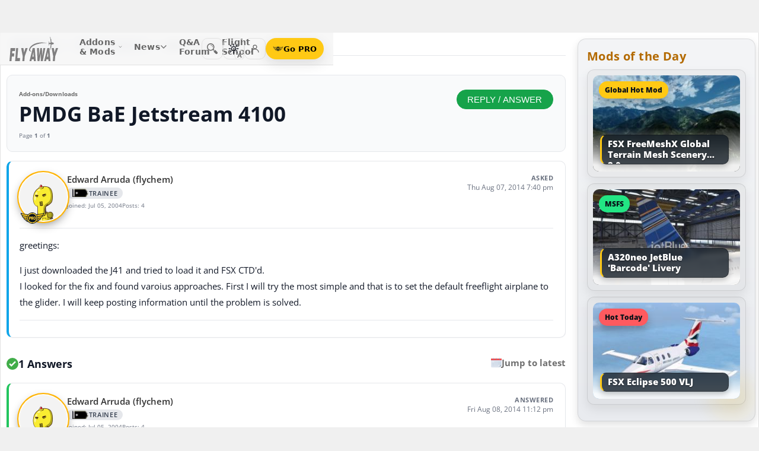

--- FILE ---
content_type: text/html; charset=utf-8
request_url: https://forum.flyawaysimulation.com/forum/topic/39132/pmdg-bae-jetstream-4100/
body_size: 18303
content:
<!DOCTYPE HTML>
<html dir="ltr" lang="en" data-theme="light">
<head>
<meta http-equiv="X-UA-Compatible" content="IE=edge">
<title>PMDG BaE Jetstream 4100 - Flight Simulator X (Add-ons/Downloads) | Flight Sim Q&amp;A Forum</title>
<meta name="viewport" content="width=device-width, initial-scale=1">
<link rel="preconnect dns-prefetch" href="https://www.googletagmanager.com" crossorigin>
<meta http-equiv="Content-Type" content="text/html; charset=utf-8">

<link rel="stylesheet" href="https://flyawaysimulation.com/themes/FlyAway/style/responsive-global.css?v=2.6031" type="text/css">
<link rel="stylesheet" href="https://forum.flyawaysimulation.com/modules/Forums/templates/subSilver/fasforums.css?v=2.6031" type="text/css">

  <meta property="og:url" content="https://forum.flyawaysimulation.com/forum/topic/39132/pmdg-bae-jetstream-4100/">
  <meta property="og:title" content="PMDG BaE Jetstream 4100 - Flight Simulator X (Add-ons/Downloads)">
  <meta property="og:description" content="Question titled &quot;PMDG BaE Jetstream 4100 - Flight Simulator X (Add-ons/Downloads)&quot; posted in the Add-ons/Downloads forum at Fly Away Simulation.">
  <meta property="og:type" content="website">
  <meta property="og:image" content="https://forum.flyawaysimulation.com/images/flight-sim-qa.jpg">
  <meta property="og:site_name" content="Fly Away Simulation">
  <meta property="twitter:card" content="summary_large_image">
  <meta property="twitter:site" content="@fasflightsim">

<link rel="alternate" type="application/rss+xml" title="Flight Simulator News RSS" href="https://flyawaysimulation.com/backend.php">
<link rel="canonical" href="https://forum.flyawaysimulation.com/forum/topic/39132/pmdg-bae-jetstream-4100/">

<script defer src="https://flyawaysimulation.com/js/js-global.js?v=1.1"></script>
<script async src="https://www.googletagmanager.com/gtag/js?id=G-DV3JLQ0R4V"></script>
<script>
  window.dataLayer = window.dataLayer || [];
  function gtag(){dataLayer.push(arguments);}
  gtag('js', new Date());

  gtag('config', 'G-DV3JLQ0R4V');

</script>

</head>

<body itemscope itemtype="http://schema.org/WebPage">



































<header id="fxnav-header" role="banner">
  <div class="fxnav-shell">
    <!-- Brand -->
    <a class="fxnav-brand" href="https://flyawaysimulation.com/" aria-label="Fly Away Simulation">
      <img class="fxnav-logo" width="310" height="74" src="https://flyawaysimulation.com/images/svg/svgsprite-4.0.svg#flyawaylogo" alt="Fly Away Simulation">
    </a>

    <!-- Mobile toggle -->
    <button class="fxnav-toggle" aria-controls="fxnav-primary" aria-expanded="false" aria-label="Toggle menu">
      <span class="fxnav-burger" aria-hidden="true"></span>
    </button>

    <!-- Primary navigation -->
    <nav class="fxnav-nav" id="fxnav-primary" aria-label="Primary">
      <ul class="fxnav-list" role="menubar">
        <li class="fxnav-item" role="none">
          <a class="fxnav-link" href="https://flyawaysimulation.com/downloads.html" role="menuitem" aria-haspopup="true" aria-expanded="false" aria-controls="fxnav-sub-addons" title="Our add-ons/mods library covering MSFS, FSX, P3D & X-Plane">
            Addons &amp; Mods
            <svg class="fxnav-caret" viewBox="0 0 12 12" aria-hidden="true">
              <path d="M2 4l4 4 4-4" stroke="currentColor" stroke-width="1.5" fill="none" stroke-linecap="round" stroke-linejoin="round"></path>
            </svg>
          </a>
          <ul class="fxnav-sub" id="fxnav-sub-addons" role="menu" aria-label="Addons &amp; Mods" aria-hidden="true">
            <li role="none">
              <a role="menuitem" href="https://flyawaysimulation.com/downloads/msfs/" aria-label="Microsoft Flight Simulator (MSFS) downloads">
                <abbr title="Microsoft Flight Simulator">MSFS</abbr>
              </a>
            </li>
            <li role="none">
              <a role="menuitem" href="https://flyawaysimulation.com/downloads/fsx/" aria-label="Microsoft Flight Simulator X (FSX) downloads">
                <abbr title="Microsoft Flight Simulator X">FSX</abbr>
              </a>
            </li>
            <li role="none">
              <a role="menuitem" href="https://flyawaysimulation.com/downloads/x-plane/" aria-label="X-Plane downloads">X-Plane</a>
            </li>
            <li role="none">
              <a role="menuitem" href="https://flyawaysimulation.com/downloads/p3d/" aria-label="Lockheed Martin Prepar3D (P3D) v6/5/4 downloads">
                <abbr title="Lockheed Martin Prepar3D v6/5/4">P3D</abbr>
              </a>
            </li>
          </ul>
        </li>

        <li class="fxnav-item" role="none">
          <a class="fxnav-link" href="https://flyawaysimulation.com/topics/" role="menuitem" aria-haspopup="true" aria-expanded="false" aria-controls="fxnav-sub-news" title="Flight simulation and related news topics">
            News
            <svg class="fxnav-caret" viewBox="0 0 12 12" aria-hidden="true">
              <path d="M2 4l4 4 4-4" stroke="currentColor" stroke-width="1.5" fill="none" stroke-linecap="round" stroke-linejoin="round"></path>
            </svg>
          </a>
          <ul class="fxnav-sub" id="fxnav-sub-news" role="menu" aria-label="News" aria-hidden="true">
            <li role="none">
              <a role="menuitem" href="https://flyawaysimulation.com/topics/44/microsoft-flight-simulator/" aria-label="Microsoft Flight Simulator (MSFS) news">
                <abbr title="Microsoft Flight Simulator">MSFS</abbr>
              </a>
            </li>
            <li role="none">
              <a role="menuitem" href="https://flyawaysimulation.com/topics/19/microsoft-flight-simulator-x/" aria-label="Microsoft Flight Simulator X (FSX) news">
                <abbr title="Microsoft Flight Simulator X">FSX</abbr>
              </a>
            </li>
            <li role="none">
              <a role="menuitem" href="https://flyawaysimulation.com/topics/23/x-plane/" aria-label="X-Plane news">X-Plane</a>
            </li>
            <li role="none">
              <a role="menuitem" href="https://flyawaysimulation.com/topics/43/prepar3d/" aria-label="Lockheed Martin Prepar3D (P3D) news">
                <abbr title="Lockheed Martin Prepar3D">P3D</abbr>
              </a>
            </li>
            <li role="none"><a role="menuitem" href="https://flyawaysimulation.com/topics/15/editorial/">Editorials</a></li>
          </ul>
        </li>

        <li class="fxnav-item" role="none">
          <a class="fxnav-link" href="https://forum.flyawaysimulation.com/" role="menuitem" title="Flight Sim question and answer forum">Q&amp;A Forum</a>
        </li>

        <li class="fxnav-item" role="none">
          <a class="fxnav-link" href="https://flyawaysimulation.com/flight-school/" role="menuitem" title="Guides, tutorials and walkthroughs for all popular packages">Flight School</a>
        </li>

        <!-- Utilities now shown in the mobile sheet for all <=1100px widths -->
        <li class="fxnav-divider fxnav-util-only" aria-hidden="true"></li>
        <li class="fxnav-section fxnav-util-only" aria-hidden="true">Quick actions</li>

        <!-- Search (in-menu) -->
        <li class="fxnav-item fxnav-util-only" role="none">
          <a class="fxnav-link" href="https://flyawaysimulation.com/search/" role="menuitem">
            <span style="display:inline-flex;align-items:center;gap:10px">
              <img class="fxnav-icon" src="https://flyawaysimulation.com/images/svg/svgsprite-4.0.svg#newsearchicon" alt="">
              <b>Search</b>
            </span>
          </a>
        </li>

                <!-- Theme options (System/Dark/Light) inside menu — testers only -->
        <li class="fxnav-item fxnav-util-only" role="none">
          <a class="fxnav-link" href="#" role="menuitem" aria-haspopup="true" aria-expanded="false" aria-controls="fxnav-sub-theme">
            Theme
            <svg class="fxnav-caret" viewBox="0 0 12 12" aria-hidden="true">
              <path d="M2 4l4 4 4-4" stroke="currentColor" stroke-width="1.5" fill="none" stroke-linecap="round" stroke-linejoin="round"></path>
            </svg>
          </a>
          <ul class="fxnav-sub fxnav-sub-theme" id="fxnav-sub-theme" role="menu" aria-label="Theme" aria-hidden="true">
            <li role="none">
              <label class="fxnav-radio" role="menuitemradio" aria-checked="false">
                <input type="radio" name="fxnav-theme" value="auto">
                <span>System</span>
              </label>
            </li>
            <li role="none">
              <label class="fxnav-radio" role="menuitemradio" aria-checked="false">
                <input type="radio" name="fxnav-theme" value="dark">
                <span>Dark</span>
              </label>
            </li>
            <li role="none">
              <label class="fxnav-radio" role="menuitemradio" aria-checked="false">
                <input type="radio" name="fxnav-theme" value="light">
                <span>Light</span>
              </label>
            </li>
          </ul>
        </li>
        
                  <!-- Login (in-menu on compact) -->
          <li class="fxnav-item fxnav-util-only" role="none">
            <a class="fxnav-link" href="https://flyawaysimulation.com/account/login/" role="menuitem">
              <span style="display:inline-flex;align-items:center;gap:10px">
                <svg class="fxnav-icon" viewBox="0 0 24 24" aria-hidden="true">
                  <circle cx="12" cy="8" r="4" fill="none" stroke="currentColor" stroke-width="1.7"></circle>
                  <path d="M4 20c0-4.2 3.8-7 8-7s8 2.8 8 7" fill="none" stroke="currentColor" stroke-width="1.7" stroke-linecap="round"></path>
                </svg>
                <b>Log in</b>
              </span>
            </a>
          </li>

          <!-- Go PRO CTA (in-menu on compact) -->
          <li class="fxnav-item fxnav-util-only" role="none">
            <a class="fxnav-cta-menu" href="https://flyawaysimulation.com/account/register/" role="menuitem" title="Go PRO — unlock premium downloads and member perks" aria-label="Go PRO">
              <img class="fxnav-cta-icon" src="https://flyawaysimulation.com/images/svg/pro-icon-2025-2.svg" alt="">
              <span>Go PRO</span>
            </a>
          </li>
              </ul>
    </nav>

    <!-- Right cluster: Search, Theme (single icon with dropdown, testers only), Login/User, PRO -->
    <div class="fxnav-right">
      <!-- Search -->
      <a class="fxnav-iconbtn" href="https://flyawaysimulation.com/search/" title="Search" aria-label="Search">
        <img class="fxnav-icon" src="https://flyawaysimulation.com/images/svg/svgsprite-4.0.svg#newsearchicon" alt="">
      </a>

            <!-- Single-icon Theme switcher (Auto/Dark/Light) — testers only -->
      <fxsw-switcher></fxsw-switcher>
      
              <!-- Icon-only login -->
        <a class="fxnav-iconbtn" href="https://flyawaysimulation.com/account/login/" title="Log in" aria-label="Log in">
          <svg class="fxnav-icon" viewBox="0 0 24 24" aria-hidden="true">
            <circle cx="12" cy="8" r="4" fill="none" stroke="currentColor" stroke-width="1.7"></circle>
            <path d="M4 20c0-4.2 3.8-7 8-7s8 2.8 8 7" fill="none" stroke="currentColor" stroke-width="1.7" stroke-linecap="round"></path>
          </svg>
        </a>

        <!-- Compact PRO -->
        <a class="fxnav-cta" href="https://flyawaysimulation.com/account/register/" title="Go PRO — unlock premium downloads and member perks" aria-label="Go PRO">
          <img class="fxnav-cta-icon" src="https://flyawaysimulation.com/images/svg/pro-icon-2025-2.svg" alt="">
          <span>Go PRO</span>
        </a>
          </div>
  </div>

  <!-- Full-viewport overlay (mobile sheet background) -->
  <div class="fxnav-overlay" aria-hidden="true"></div>
</header>

<script>
// tmsw boot: pre-paint theme apply + live OS sync when pref = "auto"
(function(){
  var KEY = 'theme';
  var root = document.documentElement;

  function reportTheme(mode, pref, reason){
    try{
      if (typeof gtag !== 'function') return;

      // User properties (for % of users)
      gtag('set', 'user_properties', {
        theme_mode: mode,  // applied: 'dark'|'light'
        theme_pref: pref   // preference: 'auto'|'dark'|'light'
      });

      // Event (for debugging + % of loads/changes)
      gtag('event', 'theme_state', {
        theme_mode: mode,
        theme_pref: pref,
        theme_reason: reason // 'load' | 'os_change'
      });
    } catch(e){}
  }

  function computeMode(pref, mql){
    if (pref === 'dark' || pref === 'light') return pref;
    return (mql && mql.matches) ? 'dark' : 'light';
  }

  function apply(mode, pref){
    root.setAttribute('data-theme', mode);
    root.setAttribute('data-theme-context', mode);
    root.setAttribute('data-theme-pref', pref);
    root.style.colorScheme = mode;
  }

  try{
    var pref = localStorage.getItem(KEY) || 'auto';
    var mql = window.matchMedia && window.matchMedia('(prefers-color-scheme: dark)');
    var mode = computeMode(pref, mql);

    apply(mode, pref);
    reportTheme(mode, pref, 'load');

    function osChanged(){
      try{
        var p = localStorage.getItem(KEY) || 'auto';
        if (p !== 'auto') return;

        var md = computeMode('auto', mql);

        // prevent duplicate event if nothing changed
        if (root.getAttribute('data-theme') === md) return;

        apply(md, 'auto');
        reportTheme(md, 'auto', 'os_change');
      } catch(e){}
    }

    if (mql){
      if ('addEventListener' in mql) mql.addEventListener('change', osChanged);
      else if ('addListener' in mql) mql.addListener(osChanged);
    }
  }catch(e){}
})();
</script>

<script>
/* FX Nav v4.3.8 interactions (vanilla, full-width sheet) */
(function(){
  const header = document.getElementById('fxnav-header');
  if (!header) return;

  const toggle = header.querySelector('.fxnav-toggle');
  const navPanel = header.querySelector('.fxnav-nav');
  const overlay = header.querySelector('.fxnav-overlay');
  const openClass = 'fxnav-open';
  const isHoverDesktop = () => window.matchMedia('(hover: hover) and (pointer: fine)').matches && window.innerWidth > 1100;

  // Header height -> CSS var for sheet/overlay offset
  const setHeaderVars = () => {
    const h = header.getBoundingClientRect().height || 54;
    header.style.setProperty('--fxnav-h', Math.round(h) + 'px');
  };

  // Initialize header vars (no shrink on scroll)
  setHeaderVars();

  function lockPage(lock){
    if (lock) document.documentElement.classList.add('fxnav-modal-open');
    else document.documentElement.classList.remove('fxnav-modal-open');
  }

  function setExpanded(el, open){
    const trig = el.querySelector(':scope > .fxnav-link[aria-haspopup="true"], :scope > .fxnav-userbtn');
    if (trig) trig.setAttribute('aria-expanded', String(open));
    const sub = el.querySelector(':scope > .fxnav-sub');
    if (sub) sub.setAttribute('aria-hidden', String(!open));
  }

  function closeAll(except){
    const items = header.querySelectorAll('.fxnav-list > .fxnav-item');
    items.forEach(li => {
      if (li !== except){
        li.classList.remove(openClass);
        setExpanded(li, false);
      }
    });
    const user = header.querySelector('.fxnav-user');
    if (user && user !== except){
      user.classList.remove(openClass);
      const ub = user.querySelector('.fxnav-userbtn');
      if (ub) ub.setAttribute('aria-expanded','false');
      const us = user.querySelector('.fxnav-sub-user');
      if (us) us.setAttribute('aria-hidden','true');
    }
  }

  function closeMenu(){
    header.classList.remove('fxnav-is-open');
    if (toggle) toggle.setAttribute('aria-expanded','false');
    if (navPanel) navPanel.setAttribute('aria-hidden','true');
    lockPage(false);
    closeAll();
  }

  // Mobile toggle
  if (toggle){
    toggle.addEventListener('click', () => {
      const open = header.classList.toggle('fxnav-is-open');
      toggle.setAttribute('aria-expanded', String(open));
      if (navPanel) navPanel.setAttribute('aria-hidden', String(!open));
      lockPage(open);
      if (!open) closeAll();
      setHeaderVars();
    });
  }

  // Overlay click closes
  if (overlay){
    overlay.addEventListener('click', closeMenu);
    overlay.addEventListener('touchstart', closeMenu, { passive: true });
  }

  // ESC closes when sheet open
  document.addEventListener('keydown', (e) => {
    if (e.key === 'Escape' && header.classList.contains('fxnav-is-open')) closeMenu();
  });

  const items = Array.from(header.querySelectorAll('.fxnav-list > .fxnav-item'));
  const closeTimers = new WeakMap();

  function clearTimer(el){ const t = closeTimers.get(el); if (t) { clearTimeout(t); closeTimers.delete(el); } }
  function scheduleClose(el){
    clearTimer(el);
    closeTimers.set(el, setTimeout(() => { el.classList.remove(openClass); setExpanded(el,false); }, 160));
  }

  // Top-level items
  items.forEach(li => {
    const link = li.querySelector(':scope > .fxnav-link');
    const sub  = li.querySelector(':scope > .fxnav-sub');
    const hasSub = !!sub;

    if (hasSub && link){
      link.setAttribute('aria-haspopup', 'true');
      link.setAttribute('aria-expanded', 'false');

      // Desktop hover
      li.addEventListener('mouseenter', () => {
        if (isHoverDesktop() && !header.classList.contains('fxnav-is-open')) {
          clearTimer(li); closeAll(li); li.classList.add(openClass); setExpanded(li,true);
        }
      });
      li.addEventListener('mouseleave', () => {
        if (isHoverDesktop() && !header.classList.contains('fxnav-is-open')) scheduleClose(li);
      });
      sub.addEventListener('mouseenter', () => clearTimer(li));
      sub.addEventListener('mouseleave', () => scheduleClose(li));

      // Mobile/touch click (sheet mode)
      link.addEventListener('click', (e) => {
        const usingMobile = !isHoverDesktop() || header.classList.contains('fxnav-is-open');
        if (usingMobile){
          e.preventDefault();
          const willOpen = !li.classList.contains(openClass);
          items.forEach(sib => { if (sib !== li) { sib.classList.remove(openClass); setExpanded(sib,false); } });
          li.classList.toggle(openClass, willOpen);
          setExpanded(li, willOpen);
        }
      });

      // Keyboard
      link.addEventListener('keydown', (e) => {
        if (e.key === 'ArrowDown'){ e.preventDefault(); li.classList.add(openClass); setExpanded(li,true); const first = sub?.querySelector('a, input, button, [tabindex="0"]'); if (first) first.focus(); }
        else if (e.key === 'Escape'){ li.classList.remove(openClass); setExpanded(li,false); link.focus(); }
        else if (e.key === 'ArrowRight'){ e.preventDefault(); focusNextTop(li); }
        else if (e.key === 'ArrowLeft'){ e.preventDefault(); focusPrevTop(li); }
      });
    } else if (link) {
      link.addEventListener('keydown', (e) => {
        if (e.key === 'ArrowRight'){ e.preventDefault(); focusNextTop(li); }
        else if (e.key === 'ArrowLeft'){ e.preventDefault(); focusPrevTop(li); }
      });
    }
  });

  // User dropdown (desktop/tablet)
  const userWrap = header.querySelector('.fxnav-user');
  const userBtn  = header.querySelector('.fxnav-userbtn');
  const userSub  = header.querySelector('.fxnav-sub-user');
  if (userWrap && userBtn){
    userBtn.addEventListener('click', (e) => {
      e.preventDefault();
      const willOpen = !userWrap.classList.contains(openClass);
      closeAll();
      userWrap.classList.toggle(openClass, willOpen);
      userBtn.setAttribute('aria-expanded', String(willOpen));
      if (userSub) userSub.setAttribute('aria-hidden', String(!willOpen));
    });
    userWrap.addEventListener('mouseenter', () => {
      if (isHoverDesktop()) {
        clearTimer(userWrap); closeAll(userWrap); userWrap.classList.add(openClass); userBtn.setAttribute('aria-expanded','true'); if (userSub) userSub.setAttribute('aria-hidden','false');
      }
    });
    userWrap.addEventListener('mouseleave', () => {
      if (isHoverDesktop()) scheduleClose(userWrap);
    });
  }

  function topTriggers(){ return Array.from(header.querySelectorAll('.fxnav-list > .fxnav-item > .fxnav-link')); }
  function focusNextTop(currentLi){ const tops = topTriggers(); const idx = tops.findIndex(a => currentLi.contains(a)); const next = tops[(idx+1)%tops.length]; if (next) next.focus(); }
  function focusPrevTop(currentLi){ const tops = topTriggers(); const idx = tops.findIndex(a => currentLi.contains(a)); const prev = tops[(idx-1+tops.length)%tops.length]; if (prev) prev.focus(); }

  // Outside click closes (desktop)
  document.addEventListener('click', (e) => {
    if (!header.contains(e.target)) {
      closeMenu();
    }
  });

  // Resize/orientation cleanup
  window.addEventListener('resize', () => {
    setHeaderVars();
    if (window.innerWidth > 1100) {
      closeMenu();
    }
  });

  // Compact theme radios inside hamburger (present only for testers)
  const THEME_KEY = 'theme';
  const themeRadios = header.querySelectorAll('input[name="fxnav-theme"]');
  function getPref(){ try { return localStorage.getItem(THEME_KEY) || 'auto'; } catch { return 'auto'; } }
  function setPref(v){ try { localStorage.setItem(THEME_KEY, v); } catch {} }

  function applyThemePref(pref){
    setPref(pref);
    const sw = document.querySelector('fxsw-switcher');
    if (sw && typeof sw.apply === 'function') {
      sw.apply(pref);
    } else {
      const darkMql = window.matchMedia ? window.matchMedia('(prefers-color-scheme: dark)') : null;
      const systemDark = darkMql ? darkMql.matches : false;
      const mode = (pref === 'dark' || (pref === 'auto' && systemDark)) ? 'dark' : (pref === 'light' ? 'light' : 'light');
      const html = document.documentElement;
      html.setAttribute('data-theme', mode);
      html.setAttribute('data-theme-context', mode);
      html.setAttribute('data-theme-pref', pref);
      html.style.colorScheme = mode;
      window.dispatchEvent(new CustomEvent('tmsw:theme', { detail: { pref, mode } }));
    }
  }
  function syncThemeRadios(pref){
    themeRadios.forEach(r => { r.checked = (r.value === pref); r.closest('.fxnav-radio')?.setAttribute('aria-checked', r.checked ? 'true' : 'false'); });
  }
  if (themeRadios.length){
    syncThemeRadios(getPref());
    themeRadios.forEach(r => {
      r.addEventListener('change', (e) => {
        if (e.target && e.target.checked){
          applyThemePref(e.target.value);
          syncThemeRadios(e.target.value);
        }
      });
    });
    // Keep radios in sync if theme changes elsewhere
    window.addEventListener('tmsw:theme', (e) => { if (e.detail && e.detail.pref) syncThemeRadios(e.detail.pref); });
  }

  // Init aria-hidden for panel and submenus
  if (navPanel) navPanel.setAttribute('aria-hidden', 'true');
  header.querySelectorAll('.fxnav-sub').forEach(ul => { ul.setAttribute('aria-hidden','true'); });
})();
</script>

<script>
/* Single-icon Theme Switcher (Auto/Dark/Light) — testers only */
(() => {
  const STORAGE_KEY = 'theme';
  const SWITCH_TAG = 'fxsw-switcher';
  const POPOVER_TAG = 'fxsw-popover';

  const storage = {
    get(){ try { return localStorage.getItem(STORAGE_KEY) || 'auto'; } catch { return 'auto'; } },
    set(v){ try { localStorage.setItem(STORAGE_KEY, v); } catch {} }
  };

  const mqlDark = window.matchMedia ? window.matchMedia('(prefers-color-scheme: dark)') : null;
  const systemPrefersDark = () => mqlDark ? mqlDark.matches : false;
  const computeMode = pref => (pref === 'dark' || pref === 'light') ? pref : (systemPrefersDark() ? 'dark' : 'light');

	
	  // --- GA helper: manual theme changes ---
  function gaReportTheme(pref, mode, reason){
    try{
      if (typeof gtag !== 'function') return;
      gtag('set', 'user_properties', {
        theme_mode: mode,   // 'dark' | 'light' (applied)
        theme_pref: pref    // 'auto' | 'dark' | 'light' (user choice)
      });
      gtag('event', 'theme_state', {
        theme_mode: mode,
        theme_pref: pref,
        theme_reason: reason // 'manual'
      });
    } catch(e){}
  }
	
  function applyTheme(pref) {
    const html = document.documentElement;
    const theMode = computeMode(pref);
    const reduce = window.matchMedia && window.matchMedia('(prefers-reduced-motion: reduce)').matches;
    const doApply = () => {
      html.setAttribute('data-theme', theMode);
      html.setAttribute('data-theme-context', theMode);
      html.setAttribute('data-theme-pref', pref);
      html.style.colorScheme = theMode;
      window.dispatchEvent(new CustomEvent('tmsw:theme', { detail: { pref, mode: theMode } }));
    };
    if ('startViewTransition' in document && !reduce) document.startViewTransition(doApply); else doApply();
  }

  if (!customElements.get(POPOVER_TAG)) {
    class FxswPopover extends HTMLElement {
      constructor(){
        super();
        const root = this.attachShadow({ mode: 'closed' });
        root.innerHTML = `
          <style>
            :host{ position: fixed; inset: auto auto; z-index: 2147483647; contain: content; }
            *,*::before,*::after{ box-sizing: border-box; }
            .panel{
              width: 240px; max-width: calc(100vw - 16px);
              border-radius: 12px; border: 1px solid var(--bdr);
              background: var(--surface);
              -webkit-backdrop-filter: blur(10px);
              backdrop-filter: blur(10px);
              box-shadow: var(--shd);
              padding: 6px; opacity: 0; transform: translateY(-6px);
              transition: opacity .18s ease, transform .18s ease;
              color: var(--fg);
              font: 600 13px/1.2 system-ui, -apple-system, "Segoe UI", Roboto, Helvetica, Arial, sans-serif;
            }
            .open{ opacity: 1; transform: translateY(0); }
            .arrow{ position: absolute; width: 12px; height: 12px; background: var(--surface); transform: rotate(45deg); border-left: 1px solid var(--bdr); border-top: 1px solid var(--bdr); }
            .list{ margin:0; padding:4px; display:grid; gap:2px; border:0; }
            .item{ display:flex; align-items:center; gap:10px; border-radius:10px; padding:10px; cursor:pointer; user-select:none; outline:none; text-decoration:none; }
            .item:hover{ background: var(--hover); }
            .item:focus-visible{ box-shadow: 0 0 0 2px var(--focus) inset; }
            .ico{ width:18px; height:18px; display:grid; place-items:center; color:var(--fg); }
            .txt{ display:flex; flex-direction:column; }
            .txt b{ font-weight:700; }
            .txt small{ font:500 11px/1.2 system-ui,-apple-system,"Segoe UI",Roboto,Helvetica,Arial,sans-serif; color:var(--fg-dim); }
            .chk{ margin-left:auto; width:16px; height:16px; border-radius:9999px; border:1.5px solid var(--bdr); display:grid; place-items:center; color:var(--fg); }
            /* FIX: Only show the tick for the selected option */
            .chk svg{ opacity:0; transform: scale(.75); transition: opacity .14s ease, transform .2s ease; }
            input{ position:absolute; opacity:0; pointer-events:none; }
            input:checked + .row .chk{ background: var(--fg); color: var(--surface); border-color: transparent; }
            input:checked + .row .chk svg{ opacity:1; transform: scale(1); }
            :host([data-mode="dark"])  { --surface: rgba(11,16,22,.98); --bdr: rgba(255,255,255,.12); --fg:#e7ecf7; --fg-dim:#aeb6c6; --hover: rgba(255,255,255,.08); --focus: rgba(255,255,255,.35); --shd: 0 18px 44px rgba(0,0,0,.55); }
            :host([data-mode="light"]) { --surface: #f6f6f6;              --bdr: #E2E2E2;                 --fg:#151922;  --fg-dim:#6F6F6F;  --hover: rgba(0,0,0,.06);  --focus: rgba(0,0,0,.45);  --shd: 0 14px 32px rgba(0,0,0,.12); }
            @media (max-width: 420px){ .panel{ width: min(240px, calc(100vw - 16px)); } }
            @media (prefers-reduced-motion: reduce){ .panel{ transition:none; } }
          </style>
          <div class="panel" role="dialog" aria-label="Theme" aria-modal="false">
            <div class="arrow"></div>
            <fieldset class="list" role="radiogroup" aria-label="Theme options">
              <label class="item">
                <input type="radio" name="fxsw-theme" value="auto">
                <span class="row" style="display:flex;align-items:center;gap:10px;width:100%">
                  <span class="ico" aria-hidden="true">
                    <svg width="18" height="18" viewBox="0 0 24 24" fill="none" stroke="currentColor" stroke-width="1.6" stroke-linecap="round" stroke-linejoin="round">
                      <rect x="3" y="4" width="18" height="12" rx="2"></rect><path d="M7 20h10"></path>
                    </svg>
                  </span>
                  <span class="txt"><b>System</b><small>Follow OS</small></span>
                  <span class="chk" aria-hidden="true">
                    <svg width="12" height="12" viewBox="0 0 12 12" fill="none" stroke="currentColor" stroke-width="2" stroke-linecap="round" stroke-linejoin="round"><path d="m2.2 6.2 2.2 2.3 5-5.1"/></svg>
                  </span>
                </span>
              </label>
              <label class="item">
                <input type="radio" name="fxsw-theme" value="dark">
                <span class="row" style="display:flex;align-items:center;gap:10px;width:100%">
                  <span class="ico" aria-hidden="true">
                    <svg width="18" height="18" viewBox="0 0 18 18" fill="currentColor"><path d="M10.9 1.5a7.4 7.4 0 1 0 5.6 12.9A7.1 7.1 0 0 1 10.9 1.5z"/></svg>
                  </span>
                  <span class="txt"><b>Dark</b><small>Always dark</small></span>
                  <span class="chk" aria-hidden="true">
                    <svg width="12" height="12" viewBox="0 0 12 12" fill="none" stroke="currentColor" stroke-width="2" stroke-linecap="round" stroke-linejoin="round"><path d="m2.2 6.2 2.2 2.3 5-5.1"/></svg>
                  </span>
                </span>
              </label>
              <label class="item">
                <input type="radio" name="fxsw-theme" value="light">
                <span class="row" style="display:flex;align-items:center;gap:10px;width:100%">
                  <span class="ico" aria-hidden="true">
                    <svg width="18" height="18" viewBox="0 0 18 18" fill="none" stroke="currentColor" stroke-width="1.5" stroke-linecap="round" stroke-linejoin="round">
                      <circle cx="9" cy="9" r="3.5"></circle>
                      <path d="M9 1.25v2.2M9 14.55v2.2M1.25 9h2.2M14.55 9h2.2M3.2 3.2l1.6 1.6M13.2 13.2l1.6 1.6M3.2 14.8L4.8 13.2M13.2 4.8l1.6-1.6"></path>
                    </svg>
                  </span>
                  <span class="txt"><b>Light</b><small>Always light</small></span>
                  <span class="chk" aria-hidden="true">
                    <svg width="12" height="12" viewBox="0 0 12 12" fill="none" stroke="currentColor" stroke-width="2" stroke-linecap="round" stroke-linejoin="round"><path d="m2.2 6.2 2.2 2.3 5-5.1"/></svg>
                  </span>
                </span>
              </label>
            </fieldset>
          </div>
        `;
        this._root = root;
        this._panel = root.querySelector('.panel');
        this._arrow = root.querySelector('.arrow');
        root.addEventListener('change', e => {
          const t = e.target;
          if (t && t.name === 'fxsw-theme') {
            this.dispatchEvent(new CustomEvent('fxsw:select', { detail: t.value, bubbles: true, composed: true }));
          }
        });
      }
      set mode(v){ this.setAttribute('data-mode', (v === 'dark') ? 'dark' : 'light'); }
      open(anchorRect){
        const margin = 10;
        const vw = Math.max(document.documentElement.clientWidth, window.innerWidth || 0);
        const vh = Math.max(document.documentElement.clientHeight, window.innerHeight || 0);
        const width = 240, estH = 152;
        const x = Math.max(8, Math.min(vw - 8 - width, anchorRect.right - width));
        let y = anchorRect.bottom + margin; if (y + estH > vh - 8) y = anchorRect.top - margin - estH;
        this.style.left = Math.round(x) + 'px'; this.style.top = Math.round(y) + 'px';
        const ax = Math.min(width - 20, Math.max(14, anchorRect.left + anchorRect.width / 2 - x));
        this._arrow.style.left = (ax - 6) + 'px';
        if (y >= anchorRect.bottom) { this._arrow.style.top = '-6px'; this._arrow.style.transform = 'rotate(45deg)'; }
        else { this._arrow.style.top = 'calc(100% - 6px)'; this._arrow.style.transform = 'rotate(225deg)'; }
        this._panel.classList.add('open');
      }
      close(){ this._panel && this._panel.classList.remove('open'); }
      check(pref){
        const inputs = this._root ? this._root.querySelectorAll('input[name="fxsw-theme"]') : null;
        if (inputs) inputs.forEach(i => { i.checked = (i.value === pref); });
      }
      focusChecked(){
        const el = this._root ? this._root.querySelector('input[name="fxsw-theme"]:checked') : null;
        if (el) el.focus({ preventScroll: true });
      }
    }
    customElements.define(POPOVER_TAG, FxswPopover);
  }

  if (!customElements.get(SWITCH_TAG)) {
    class FxswSwitcher extends HTMLElement {
      constructor(){
        super();
        const root = this.attachShadow({ mode: 'closed' });
        this._pref = 'auto';
        this._mode = computeMode(this._pref);
        root.innerHTML = `
          <style>
            :host{ display:inline-block; contain: layout paint style; isolation:isolate; }
            *,*::before,*::after{ box-sizing: border-box; }
            .btn{
              -webkit-tap-highlight-color: transparent;
              position:relative; display:grid; place-items:center;
              width:36px; height:36px; border-radius:10px;
              border:1px solid var(--bdr); background:var(--bg); color:var(--fg);
              cursor:pointer;
              transition: background .18s ease, border-color .18s ease, transform .08s ease;
            }
            .btn:hover{ background: var(--hover); }
            .btn:active{ transform: translateY(1px); }
            .btn:focus-visible{ outline:2px solid var(--focus); outline-offset:2px; }
            .ic{ position:absolute; inset:0; display:grid; place-items:center; }
            .sun,.moon{ transition: opacity .28s ease, transform .45s ease; }
            :host([data-mode="light"]) .sun{ opacity:1; transform:rotate(0) scale(1); }
            :host([data-mode="light"]) .moon{ opacity:0; transform:rotate(-90deg) scale(.7); }
            :host([data-mode="dark"])  .sun{ opacity:0; transform:rotate(90deg) scale(.7); }
            :host([data-mode="dark"])  .moon{ opacity:1; transform:rotate(0) scale(1); }
            .btn::after{
              content: attr(data-badge);
              position:absolute; right:-2px; bottom:-2px; min-width:16px; height:16px; padding:0 4px;
              border-radius:12px; border:1px solid var(--bdr);
              background: var(--bg); color: var(--fg-dim);
              font:700 10px/16px system-ui,-apple-system,"Segoe UI",Roboto,Helvetica,Arial,sans-serif;
              display:grid; place-items:center;
            }
            :host([data-mode="dark"])  { --bg: transparent; --bdr: rgba(255,255,255,.12); --fg:#e7ecf7; --fg-dim:#aeb6c6; --hover: rgba(255,255,255,.08); --focus: rgba(255,255,255,.35); }
            :host([data-mode="light"]) { --bg: transparent; --bdr: #E2E2E2;                 --fg:#151922;  --fg-dim:#6F6F6F;  --hover: rgba(0,0,0,.06);  --focus: rgba(0,0,0,.45); }
          </style>
          <button class="btn" aria-haspopup="dialog" aria-expanded="false" title="Change theme" data-badge="A">
            <span class="ic sun" aria-hidden="true">
              <svg width="18" height="18" viewBox="0 0 18 18" fill="none" stroke="currentColor" stroke-width="1.5" stroke-linecap="round" stroke-linejoin="round">
                <circle cx="9" cy="9" r="3.5"></circle>
                <path d="M9 1.25v2.2M9 14.55v2.2M1.25 9h2.2M14.55 9h2.2M3.2 3.2l1.6 1.6M13.2 13.2l1.6 1.6M3.2 14.8L4.8 13.2M13.2 4.8l1.6-1.6"></path>
              </svg>
            </span>
            <span class="ic moon" aria-hidden="true">
              <svg width="18" height="18" viewBox="0 0 18 18" fill="currentColor">
                <path d="M10.9 1.5a7.4 7.4 0 1 0 5.6 12.9A7.1 7.1 0 0 1 10.9 1.5z"></path>
              </svg>
            </span>
          </button>
        `;
        this._root = root;
        this._btn = root.querySelector('.btn');
        this._btn.addEventListener('click', () => this.toggleMenu());
        this._btn.addEventListener('keydown', e => {
          if (e.key === 'ArrowDown' || e.key === 'Enter' || e.key === ' ') { e.preventDefault(); this.openMenu(); }
        });

        this._mqlHandler = () => { if (this._pref === 'auto') this.apply('auto'); };
        if (mqlDark) {
          if ('addEventListener' in mqlDark) mqlDark.addEventListener('change', this._mqlHandler);
          else if ('addListener' in mqlDark) mqlDark.addListener(this._mqlHandler);
        }

        this.apply(storage.get());
      }

      disconnectedCallback(){
        if (mqlDark) {
          if ('removeEventListener' in mqlDark) mqlDark.removeEventListener('change', this._mqlHandler);
          else if ('removeListener' in mqlDark) mqlDark.removeListener(this._mqlHandler);
        }
      }

      apply(pref){
        this._pref = pref;
        this._mode = computeMode(pref);
        applyTheme(pref);
        this.setAttribute('data-mode', this._mode);
        const badge = (pref === 'auto') ? 'A' : (pref === 'dark' ? 'D' : 'L');
        this._btn.setAttribute('data-badge', badge);
        const label = pref === 'auto' ? `Theme: System (${this._mode})` : `Theme: ${this._mode}`;
        this._btn.setAttribute('aria-label', label);
      }

      toggleMenu(){ this._menuOpen ? this.closeMenu() : this.openMenu(); }

      openMenu(){
        if (this._menuOpen) return;
        const Pop = customElements.get(POPOVER_TAG);
        const pop = this._pop = new Pop();
        pop.mode = this._mode;
        pop.check && pop.check(this._pref);
        document.body.appendChild(pop);
        pop.open(this.getBoundingClientRect());
        this._btn.setAttribute('aria-expanded', 'true');
        this._menuOpen = true;
        setTimeout(() => pop.focusChecked && pop.focusChecked(), 0);

                this._onSelect = (e) => {
          const pref = e.detail;

          // avoid noisy duplicate events if user re-selects current option
          if (pref === this._pref) { this.closeMenu(); return; }

          storage.set(pref);
          this.apply(pref);

          // this._mode is updated by this.apply(pref)
          gaReportTheme(pref, this._mode, 'manual');

          this.closeMenu();
        };
        this._onDocKey = (e) => { if (e.key === 'Escape') { this.closeMenu(); this.focus(); } }
        this._onDocClick = (e) => { if (!pop.contains(e.target)) this.closeMenu(); }
        this._onScroll = () => { pop.open(this.getBoundingClientRect()); };

        pop.addEventListener('fxsw:select', this._onSelect);
        document.addEventListener('keydown', this._onDocKey);
        document.addEventListener('mousedown', this._onDocClick, true);
        document.addEventListener('touchstart', this._onDocClick, { capture: true, passive: true });
        window.addEventListener('scroll', this._onScroll, true);
        window.addEventListener('resize', this._onScroll);
      }

      closeMenu(){
        if (!this._menuOpen) return;
        const pop = this._pop;
        if (pop && pop.parentNode) { pop.close(); pop.remove(); }
        document.removeEventListener('keydown', this._onDocKey);
        document.removeEventListener('mousedown', this._onDocClick, true);
        document.removeEventListener('touchstart', this._onDocClick, { capture: true });
        window.removeEventListener('scroll', this._onScroll, true);
        window.removeEventListener('resize', this._onScroll);
        this._btn.setAttribute('aria-expanded', 'false');
        this._menuOpen = false;
      }

      focus(){ try { this._btn.focus(); } catch{} }
    }
    customElements.define(SWITCH_TAG, FxswSwitcher);
  }

  applyTheme(storage.get());
  window.addEventListener('storage', (e) => {
    if (e.key === STORAGE_KEY) {
      const pref = e.newValue || 'auto';
      applyTheme(pref);
      const sw = document.querySelector(SWITCH_TAG);
      if (sw && sw.apply) sw.apply(pref);
    }
  });
})();
</script>



























	
							
						
       <div id="wrap">









       
       <div class="openleft">
<div id="breadcrumbs">
<ul>
<li><a href="https://forum.flyawaysimulation.com/">Q&amp;A Forum</a></li>
<li><a href="https://forum.flyawaysimulation.com/#flight-simulator-x">Flight Simulator X</a></li>
<li><a href="https://forum.flyawaysimulation.com/forum/26/flight-simulator-x-add-ons-downloads/">Add-ons/Downloads</a></li>
</ul>

<script type="application/ld+json">
{
  "@context": "https://schema.org",
  "@type": "BreadcrumbList",
  "itemListElement": [{
    "@type": "ListItem",
    "position": 1,
    "name": "Q&amp;A Forum",
    "item": "https://forum.flyawaysimulation.com/"
  },{
    "@type": "ListItem",
    "position": 2,
    "name": "Flight Simulator X",
    "item": "https://forum.flyawaysimulation.com/#flight-simulator-x"
  },{
    "@type": "ListItem",
    "position": 3,
    "name": "Add-ons/Downloads",
    "item": "https://forum.flyawaysimulation.com/forum/26/flight-simulator-x-add-ons-downloads/"
  }]
}
</script>

</div>









<a id="top"></a>


<div class="clear"></div>
<style>
/* =========================================================
   MODERN TOPIC / Q&A LAYOUT
   =======================================================*/

/* Wrapper */

.topic-page {
  width: 100%;
  max-width: 100%;
  margin: 0 auto 3rem auto;
  padding: 0;
}

/* Header / hero */

.topic-header {
  display: flex;
  flex-wrap: wrap;
  justify-content: space-between;
  gap: 1rem;
  padding: 1.5rem 1.25rem 1.25rem;
  margin-top: 2rem;
  margin-bottom: 1.75rem;
  border-radius: 10px;
  border: 1px solid #e5e7eb;
  background: #f9fafb;
}

.topic-header-left {
  flex: 1 1 260px;
  min-width: 0;
}

.topic-header-right {
  display: flex;
  flex-direction: column;
  align-items: flex-end;
  gap: 0.5rem;
  flex: 0 0 auto;
}

.topic-breadcrumb {
  margin: 0 0 .25rem 0;
}

.topic-breadcrumb-link {
  color: #6b7280;
  text-decoration: none;
}

.topic-breadcrumb-link:hover {
  text-decoration: underline;
  color: #4b5563;
}

.topic-title {
  margin: 0 0 .5rem 0;
  font-size: clamp(1.6rem, 2vw + 1rem, 2.2rem);
  line-height: 1.25;
  color: #111827;
}

.topic-header-meta {
  display: flex;
  flex-wrap: wrap;
  gap: .75rem;
  align-items: center;
  margin-top: .25rem;
  color: #6b7280;
}

.topic-header-meta .topic-watch a {
  color: inherit;
}

/* Top reply button (form + button) */

.topic-reply-form {
  margin: 0;
}

.topic-reply-btn {
  display: inline-flex;
  align-items: center;
  justify-content: center;
  padding: 0.5rem 1.1rem !important;
  border-radius: 9999px !important;
  font-size: 0.95rem !important;
  font-weight: 500 !important;
  border: 1px solid #16a34a !important;
  background: #16a34a !important;
  color: #ffffff !important;
  text-decoration: none !important;
  white-space: nowrap !important;
  cursor: pointer !important;

  box-shadow: none !important;
  text-shadow: none !important;
  background-image: none !important;
  outline: none !important;
}

.topic-reply-btn:hover {
  background: #15803d !important;
  border-color: #15803d !important;
  text-decoration: none !important;
}

.topic-pagination-wrapper {
  max-width: 100%;
  text-align: right;
}

.topic-pagination-wrapper .pagination {
  display: inline-block;
}

/* Main area */

.topic-main {
  display: block;
}

/* Post cards (question + answers) */

.post-card {
  position: relative;
  margin-bottom: 1.5rem;
  padding: 1.25rem 1.25rem 1rem;
  border-radius: 10px;
  border: 1px solid #e5e7eb;
  background-color: #ffffff;
  box-shadow: 0 1px 2px rgba(15,23,42,0.04);
}

/* Distinguish question vs answers */

.post-card.question {
  border-left: 4px solid #0ea5e9;
  padding-left: 1.125rem;
}

.post-card.answer {
  border-left: 4px solid #22c55e;
  padding-left: 1.125rem;
}

/* Header inside each card */

.post-card-header {
  display: flex;
  flex-wrap: wrap;
  align-items: flex-start;
  justify-content: space-between;
  gap: 0.75rem;
  padding-bottom: 0.75rem;
  border-bottom: 1px solid #e5e7eb;
  margin-bottom: 0.75rem;
}

/* Author block */

.post-author {
  display: flex;
  align-items: flex-start;
  gap: 0.75rem;
  min-width: 0;
}

/* Avatar wrapper – carries commenttitlepro for PRO users */
.post-avatar-wrap {
  position: relative;
  width: 80px;
  height: 80px;
  flex-shrink: 0;
}

/* Base avatar; visual style from .commentimage */
.post-avatar {
  width: 80px;
  height: 80px;
  border-radius: 9999px;
  object-fit: cover;
}

/* Author info */

.post-author-info {
  min-width: 0;
}

.post-author-name-row {
  display: flex;
  flex-wrap: wrap;
  align-items: center;
  gap: 0.4rem;
}

.post-author-name {
  font-weight: 600;
  font-size: 0.95rem;
}

.post-author-badges {
  display: inline-flex;
  align-items: center;
  gap: 0.25rem;
}

.post-author-meta {
  margin-top: 0.15rem;
  display: flex;
  flex-wrap: wrap;
  gap: 0.4rem;
  color: #6b7280;
}

.post-author-meta .metadata {
  white-space: nowrap;
}

.post-author-expert {
  margin-top: 0.25rem;
}

/* Rank pill under the username */
.post-author-rank-row {
  margin-top: 0.25rem;
  display: inline-flex;
  align-items: center;
  gap: 0.35rem;
  padding: 0.12rem 0.55rem;
  border-radius: 9999px;
  background: #e5e7eb;
  color: #374151;
  font-size: 0.7rem;
  font-weight: 600;
  text-transform: uppercase;
  letter-spacing: 0.06em;
}

/* Hide pill completely when there is no rank */
.post-author-rank-row:empty {
  display: none;
}

/* Rank icon inside the rank pill */
.post-author-rank-row img.rank-icon {
  height: 14px;
  width: auto;
  display: block;
}

/* Right side of header: "Asked/Answered" + date */

.post-header-meta {
  display: flex;
  flex-direction: column;
  align-items: flex-end;
  gap: 0.15rem;
  text-align: right;
  color: #6b7280;
}

.post-type-label {
  text-transform: uppercase;
  letter-spacing: 0.04em;
  font-size: 0.7rem;
  font-weight: 700;
}

.post-date {
  font-size: 0.75rem;
}

/* Post body */

.post-card-body {
  font-size: 0.95rem;
  line-height: 1.8;
  color: #111827;
}

.post-card-body p,
.post-card-body li {
  font-size: 0.95rem;
  line-height: 1.8;
}

.post-card-body .post-edited {
  display: block;
  margin-top: 0.75rem;
  color: #6b7280;
}

/* Signature (already wrapped in .signature from PHP) */

.post-card-body .signature {
  margin-top: 1rem;
}

/* Footer (icons/links) */

.post-card-footer {
  display: flex;
  flex-wrap: wrap;
  justify-content: space-between;
  gap: 0.5rem;
  margin-top: 0.75rem;
  padding-top: 0.75rem;
  border-top: 1px solid #e5e7eb;
  font-size: 0.8rem;
  color: #6b7280;
}

/* Override old .postoptions float inside new layout */

.post-card-footer .postoptions {
  float: none;
  display: flex;
  flex-wrap: wrap;
  justify-content: flex-end;
  gap: 0.25rem;
}

/* Global reply block (legacy, used under question) + ask-new-question + related */

.replytoquestion {
  margin: 2rem 0 1rem;
}

.topic-ask-more {
  margin: 2.5rem 0 1.5rem;
}

.topic-related {
  margin-top: 2rem;
}

.topic-footer {
  margin-top: 1.5rem;
  display: flex;
  flex-wrap: wrap;
  gap: 0.75rem;
  align-items: center;
  justify-content: space-between;
}

/* Responsive tweaks */

@media (max-width: 768px) {
  .topic-header {
    padding: 1.25rem 1rem;
  }

  .topic-header-right {
    align-items: stretch;
  }

  .topic-pagination-wrapper {
    text-align: left;
  }

  .topic-page {
    padding-inline: 0.75rem;
  }

  .post-card {
    padding: 1rem 0.9rem 0.85rem;
  }

  .post-card-header {
    flex-direction: column;
    align-items: flex-start;
  }

  .post-header-meta {
    align-items: flex-start;
    text-align: left;
  }
}

/* Even narrower */

@media (max-width: 480px) {
  .post-author {
    gap: 0.6rem;
  }

  .post-author-name {
    font-size: 0.9rem;
  }

  .post-author-meta {
    font-size: 0.7rem;
  }

  .post-card-body {
    font-size: 0.9rem;
  }

  .post-card-body p,
  .post-card-body li {
    font-size: 0.9rem;
  }
}

/* =========================================================
   EXPERT HIGHLIGHT – LIGHT MODE
   =======================================================*/

.post-card.expert {
  background-color: #f0fdf4;
  border-color: #bbf7d0;
  box-shadow: 0 0 0 1px rgba(34,197,94,0.18);
}

.post-card.expert .post-card-header {
  border-bottom-color: rgba(34,197,94,0.25);
}

.post-card.expert .post-type-label {
  color: #16a34a;
}

/* =========================================================
   DARK MODE OVERRIDES FOR THE NEW LAYOUT
   =======================================================*/

html[data-theme="dark"] .topic-header {
  background: #020617;
  border-color: #1f2937;
  box-shadow: 0 1px 3px rgba(15,23,42,0.7);
}

html[data-theme="dark"] .topic-breadcrumb-link {
  color: #9ca3af;
}

html[data-theme="dark"] .topic-breadcrumb-link:hover {
  color: #e5e7eb;
}

html[data-theme="dark"] .topic-title {
  color: #f9fafb;
}

html[data-theme="dark"] .topic-header-meta {
  color: #9ca3af;
}

/* Top reply button */

html[data-theme="dark"] .topic-reply-btn {
  background: #1f8e4d !important;
  border-color: #16a34a !important;
  color: #f9fafb !important;
}

html[data-theme="dark"] .topic-reply-btn:hover {
  background: #15803d !important;
  border-color: #15803d !important;
}

/* Post cards */

html[data-theme="dark"] .post-card {
  background-color: #020617;
  border-color: #1f2937;
  box-shadow: 0 1px 4px rgba(15,23,42,0.8);
}

html[data-theme="dark"] .post-card-header {
  border-bottom-color: #1f2937;
}

html[data-theme="dark"] .post-card-footer {
  border-top-color: #1f2937;
  color: #9ca3af;
}

/* Question / answer accents */

html[data-theme="dark"] .post-card.question {
  border-left-color: #0ea5e9;
}

html[data-theme="dark"] .post-card.answer {
  border-left-color: #22c55e;
}

/* Expert highlight – dark mode */

html[data-theme="dark"] .post-card.expert {
  background-color: #02130d;
  border-color: #22c55e;
  box-shadow: 0 0 0 1px rgba(34,197,94,0.22);
}

html[data-theme="dark"] .post-card.expert .post-card-header {
  border-bottom-color: rgba(34,197,94,0.25);
}

html[data-theme="dark"] .post-card.expert .post-type-label {
  color: #4ade80;
}

html[data-theme="dark"] .post-card.expert .post-author-name {
  color: #e5e7eb;
}

/* Text in body */

html[data-theme="dark"] .post-card-body {
  color: #e5e7eb;
}

html[data-theme="dark"] .post-card-body .post-edited {
  color: #9ca3af;
}

/* Author info */

html[data-theme="dark"] .post-author-meta {
  color: #9ca3af;
}

html[data-theme="dark"] .post-author-rank-row {
  background: #111827;
  color: #e5e7eb;
}

/* Footer icons / links */

html[data-theme="dark"] .post-footer-left,
html[data-theme="dark"] .post-footer-right {
  color: #9ca3af;
}

/* Topic footer / ask-more */

html[data-theme="dark"] .topic-footer {
  color: #9ca3af;
}



/* Answers header (first answer) */

.answers-header {
  display: flex;
  flex-wrap: wrap;
  align-items: center;
  justify-content: space-between;
  gap: 1rem;
  margin: 2rem 0 1.25rem;
}

.answers-title {
  margin: 0;
  font-size: 1.1rem;
  display: inline-flex;
  align-items: center;
  gap: 0.5rem;
  color: #111827;
}

.answers-title-icon {
  width: 20px;
  height: 20px;
  flex-shrink: 0;
}

.answers-jump-latest {
  font-size: 0.95rem;
}

.answers-jump-link {
  display: inline-flex;
  align-items: center;
  gap: 0.4rem;
  color: #4b5563;
  text-decoration: none;
}

.answers-jump-link:hover {
  color: #111827;
  text-decoration: underline;
}

.answers-jump-icon {
  width: 18px;
  height: 18px;
  flex-shrink: 0;
}

/* Reply button icon under the question */

.respondtoquestion-icon {
  width: 20px;
  height: 20px;
  margin-left: 0.5rem;
  vertical-align: middle;
}

/* Responsive: stack answers header on small screens */

@media (max-width: 600px) {
  .answers-header {
    flex-direction: column;
    align-items: flex-start;
  }

  .answers-jump-latest {
    margin-top: 0.35rem;
  }
}

/* Dark mode for answers header */

html[data-theme="dark"] .answers-title {
  color: #f9fafb;
}

html[data-theme="dark"] .answers-jump-link {
  color: #9ca3af;
}

html[data-theme="dark"] .answers-jump-link:hover {
  color: #e5e7eb;
}

/* =========================================================
   GLOBAL COMMENT / PRO STYLES – EXACTLY LIKE REST OF SITE
   =======================================================*/

.commentimage {
  float: right;
  width: 80px;
  height: 80px;
  border-radius: 50%!important;
  display: block;

  /* Light mode base */
  background-color: #f3f3f3;
  box-shadow:
    0 0 0 2px rgba(255, 255, 255, 0.8),
    0 4px 10px rgba(0, 0, 0, 0.25);

  object-fit: cover;

  transition:
    box-shadow 0.25s ease,
    background-color 0.25s ease,
    filter 0.25s ease,
    transform 0.15s ease;
}

/* Dark mode: soften light halo, add slight glow and boost contrast */
html[data-theme="dark"] .commentimage {
  background-color: #05070a;
  box-shadow:
    0 0 0 2px rgba(255, 255, 255, 0.06),
    0 10px 25px rgba(0, 0, 0, 0.9);
  filter: brightness(1.12) contrast(1.08) saturate(1.05);
}

/* Optional: hover polish on both themes */
.commentimage:hover {
  transform: translateY(-1px);
  box-shadow:
    0 0 0 2px rgba(255, 255, 255, 0.9),
    0 6px 14px rgba(0, 0, 0, 0.3);
}

html[data-theme="dark"] .commentimage:hover {
  box-shadow:
    0 0 0 2px rgba(255, 255, 255, 0.1),
    0 12px 28px rgba(0, 0, 0, 0.95);
}

/* PRO users: highlight avatar with a ring */
.commenttitlepro .commentimage {
  box-shadow:
    0 0 0 2px rgba(255, 255, 255, 0.95),
    0 0 0 4px #ffb300,
    0 6px 16px rgba(0, 0, 0, 0.45);
  transform: translateY(0);
}

html[data-theme="dark"] .commenttitlepro .commentimage {
  box-shadow:
    0 0 0 2px rgba(0, 0, 0, 0.9),
    0 0 0 4px #ffcc4d,
    0 10px 26px rgba(0, 0, 0, 0.9);
  filter: brightness(1.15) contrast(1.1) saturate(1.05);
}

/* PRO logo badge – default site-wide implementation (float-based) */
.commenttitlepro::after {
  content: "";
  display: block;
  background-image: url("https://flyawaysimulation.com/images/svg/pro-icon-2025-2.svg");
  background-repeat: no-repeat;
  background-size: contain;

  width: 80px;
  height: 20px;

  float: right;
  margin-top: 5px;
  clear: both;

  position: relative;
  top: -20px;
}

html[data-theme="dark"] .commenttitlepro::after {
  filter: drop-shadow(0 2px 4px rgba(0, 0, 0, 0.6));
}

/* =========================================================
   FORUM-SPECIFIC OVERRIDES FOR COMMENT / PRO STYLES
   =======================================================*/

/* In forum layout, we don't want the avatar floating; flex handles alignment. */
.topic-page .post-avatar.commentimage {
  float: none;           /* override global float:right */
  width: 80px;
  height: 80px;
  border-radius: 50% !important;
  display: block;
  object-fit: cover;
}

/* Attach PRO logo to the avatar wrapper so it sits under the avatar.
   This mimics the relative placement from the rest of the site:
   avatar 80px tall, icon starts ~65px from top (overlapping lower part). */
.topic-page .post-avatar-wrap.commenttitlepro::after {
  content: "";
  background-image: url("https://flyawaysimulation.com/images/svg/pro-icon-2025-2.svg");
  background-repeat: no-repeat;
  background-size: contain;

  width: 80px;
  height: 20px;

  position: absolute;
  right: 0;
  top: 65px;   /* 80 (avatar) + 5 (gap) - 20 (top offset) ≈ 65 as on comment pages */

  /* cancel float-based behaviour from global .commenttitlepro::after */
  float: none;
  clear: none;
  margin-top: 0;
}

html[data-theme="dark"] .topic-page .post-avatar-wrap.commenttitlepro::after {
  filter: drop-shadow(0 2px 4px rgba(0, 0, 0, 0.6));
}
</style>


<div class="topic-page">

  <!-- Topic header / hero -->
  <header id="forumheading" class="topic-header">
    <div class="topic-header-left">
      <p class="topic-breadcrumb gensmall">
        <a href="/forum/26/flight-simulator-x-add-ons-downloads/" class="topic-breadcrumb-link">Add-ons/Downloads</a>
      </p>

      <h1 class="topic-title">PMDG BaE Jetstream 4100</h1>

      <div class="topic-header-meta gensmall">
        <span class="topic-page-count">Page <b>1</b> of <b>1</b></span>
        <span class="topic-watch"></span>
      </div>
    </div>

    <div class="topic-header-right">
      <!-- Primary call to action for answering (POST form, not a link) -->
      <form class="topic-reply-form"
            action="https://forum.flyawaysimulation.com/modules.php?name=Forums&amp;file=posting"
            method="post">
        <input type="hidden" name="mode" value="reply">
        <input type="hidden" name="t" value="39132">
        <button type="submit" class="topic-reply-btn"
                title="Post a reply or answer to this question">
          Reply / Answer
        </button>
      </form>

      <div class="topic-pagination-wrapper">
        <span class="pagination"></span>
      </div>
    </div>
  </header>

  <main class="topic-main" role="main">
    <script type="application/ld+json">{"@context":"https://schema.org","@type":"DiscussionForumPosting","@id":"https://forum.flyawaysimulation.com/forum/topic/39132/pmdg-bae-jetstream-4100/","url":"https://forum.flyawaysimulation.com/forum/topic/39132/pmdg-bae-jetstream-4100/","headline":"PMDG BaE Jetstream 4100","articleBody":"greetings:\r\n\r\nI just downloaded the J41 and tried to load it and FSX CTD'd.\r\nI looked for the fix and found varoius approaches.  First I will try the most simple and that is to set the default freeflight airplane to the glider.  I will keep posting information until the problem is solved.","datePublished":"2014-08-07T19:40:17+00:00","dateModified":"2014-08-08T23:12:39+00:00","articleSection":"Add-ons/Downloads","inLanguage":"en","author":{"@type":"Person","name":"Edward Arruda"},"publisher":{"@type":"Organization","name":"Fly Away Simulation","logo":{"@type":"ImageObject","url":"https://flyawaysimulation.com/images/logo-200x60.png","width":200,"height":60}},"mainEntityOfPage":{"@type":"WebPage","@id":"https://forum.flyawaysimulation.com/forum/topic/39132/pmdg-bae-jetstream-4100/"},"commentCount":1,"interactionStatistic":{"@type":"InteractionCounter","interactionType":"https://schema.org/CommentAction","userInteractionCount":1},"comment":[{"@type":"Comment","url":"https://forum.flyawaysimulation.com/forum/topic/39132/pmdg-bae-jetstream-4100/#p231362","text":"PMDG suggests to right click FSX icon for admin user, change the default freeflight to the Ultralight at Friday Harbor and save.\r\nRestart FSX.  When the flight opens at Friday Harbor select the J41.","datePublished":"2014-08-08T23:12:39+00:00","author":{"@type":"Person","name":"Edward Arruda"}}]}</script>
<script type="application/ld+json">{"@context":"https://schema.org","@type":"QAPage","mainEntity":{"@type":"Question","name":"PMDG BaE Jetstream 4100","text":"greetings:\r\n\r\nI just downloaded the J41 and tried to load it and FSX CTD'd.\r\nI looked for the fix and found varoius approaches.  First I will try the most simple and that is to set the default freeflight airplane to the glider.  I will keep posting information until the problem is solved.","answerCount":1,"dateCreated":"2014-08-07T19:40:17+00:00","author":{"@type":"Person","name":"Edward Arruda"},"suggestedAnswer":[{"@type":"Answer","text":"PMDG suggests to right click FSX icon for admin user, change the default freeflight to the Ultralight at Friday Harbor and save.\r\nRestart FSX.  When the flight opens at Friday Harbor select the J41.","dateCreated":"2014-08-08T23:12:39+00:00","url":"https://forum.flyawaysimulation.com/forum/topic/39132/pmdg-bae-jetstream-4100/#p231362","author":{"@type":"Person","name":"Edward Arruda"}}]}}</script>

    

    <!-- Posts (question + answers) -->
    

    <article class="post-card question " id="p231358">
      <header class="post-card-header">
        <div class="post-author">
          <!-- Avatar wrapper carries commenttitlepro for PRO users -->
          <div class="post-avatar-wrap commenttitlepro">
            <img class="post-avatar commentimage"
                 loading="lazy"
                 src="https://www.gravatar.com/avatar/b015901844424c025386d1e1a5156692?s=160&amp;d=robohash&amp;r=G"
                 alt="Edward Arruda (flychem)">
          </div>

          <div class="post-author-info">
            <div class="post-author-name-row">
              <span class="post-author-name">Edward Arruda (flychem)</span>
            </div>

            <!-- Rank pill under username -->
            <div class="post-author-rank-row gensmall"><img class="rank-icon" src="/modules/Forums/images/ranks/trainee.gif" alt="Trainee" title="Trainee">Trainee</div>

            <div class="post-author-meta gensmall">
              <span class="metadata">Joined: Jul 05, 2004</span>
              <span class="metadata">Posts: 4</span>
              <span class="metadata"></span>
            </div>

            <div class="post-author-expert gensmall">
              
            </div>
          </div>
        </div>

        <div class="post-header-meta gensmall">
          <span class="post-type-label">Asked</span>
          <time class="post-date">Thu Aug 07, 2014 7:40 pm</time>
        </div>
      </header>

      <div class="post-card-body postbody">
        <p>greetings:</p>
<p>I just downloaded the J41 and tried to load it and FSX CTD'd.<br>
I looked for the fix and found varoius approaches.  First I will try the most simple and that is to set the default freeflight airplane to the glider.  I will keep posting information until the problem is solved.</p>

        <span class="gensmall post-edited"></span>

      </div>

      <footer class="post-card-footer">
        <div class="post-footer-left gensmall">
           
        </div>

        <div class="post-footer-right postoptions gensmall">
              
        </div>
      </footer>
    </article>

    <!-- Keep original per-question reply block (only shows for first post) -->
    
    
<div class="answers-header">
  <h2 class="answers-title">
    <img class="answers-title-icon"
         src="https://forum.flyawaysimulation.com/images/answer.svg"
         alt="Answers">
    1 Answers
  </h2>
  <div class="answers-jump-latest">
    <a class="answers-jump-link"
       href="#p231362"
       title="Jump to the latest answer for this question">
      <img class="answers-jump-icon"
           loading="lazy"
           src="https://forum.flyawaysimulation.com/images/date.svg"
           alt="">
      Jump to latest
    </a>
  </div>
</div>

    <article class="post-card answer " id="p231362">
      <header class="post-card-header">
        <div class="post-author">
          <!-- Avatar wrapper carries commenttitlepro for PRO users -->
          <div class="post-avatar-wrap commenttitlepro">
            <img class="post-avatar commentimage"
                 loading="lazy"
                 src="https://www.gravatar.com/avatar/b015901844424c025386d1e1a5156692?s=160&amp;d=robohash&amp;r=G"
                 alt="Edward Arruda (flychem)">
          </div>

          <div class="post-author-info">
            <div class="post-author-name-row">
              <span class="post-author-name">Edward Arruda (flychem)</span>
            </div>

            <!-- Rank pill under username -->
            <div class="post-author-rank-row gensmall"><img class="rank-icon" src="/modules/Forums/images/ranks/trainee.gif" alt="Trainee" title="Trainee">Trainee</div>

            <div class="post-author-meta gensmall">
              <span class="metadata">Joined: Jul 05, 2004</span>
              <span class="metadata">Posts: 4</span>
              <span class="metadata"></span>
            </div>

            <div class="post-author-expert gensmall">
              
            </div>
          </div>
        </div>

        <div class="post-header-meta gensmall">
          <span class="post-type-label">Answered</span>
          <time class="post-date">Fri Aug 08, 2014 11:12 pm</time>
        </div>
      </header>

      <div class="post-card-body postbody">
        <p>PMDG suggests to right click FSX icon for admin user, change the default freeflight to the Ultralight at Friday Harbor and save.<br>
Restart FSX.  When the flight opens at Friday Harbor select the J41.</p>

        <span class="gensmall post-edited"></span>

      </div>

      <footer class="post-card-footer">
        <div class="post-footer-left gensmall">
           
        </div>

        <div class="post-footer-right postoptions gensmall">
              
        </div>
      </footer>
    </article>

    <!-- Keep original per-question reply block (only shows for first post) -->
    

    

    <!-- Ask a new question block -->
    <section class="topic-ask-more">
      
<div style="    background: #dbffda5c;
    border-radius: 5px;
    padding: 10px;
    border: 1px solid #2d8700;margin-top:80px;">
	<img alt="" src="https://flyawaysimulation.com/images/svg/svgsprite-3.0.svg#qaforum" style="float: right;
    width: 80px;
    height: 80px;
    max-width: 45%;">
        <h2>Still does not answer your question?  Ask a new question!</h2>
<p>If the question and answers provided above do not answer your specific question - why not ask a new question of your own?  Our community and <strong>flight simulator experts</strong> will provided a dedicated and unique answer to your flight sim question.  And, <strong>you don't even need to register to post your question!</strong>
</p>
<p style="text-align:center;margin-top:20px;">
<a style="    background: #c83900;
    border-radius: 5px;
    line-height: 40px;
    color: white;
    margin-bottom: 10px;
    margin-top: 20px;
    margin-right: 10px;
    height: 40px;
    font-weight: 100;
    padding: 10px;
    font-size: 20px;" href="https://forum.flyawaysimulation.com/">Ask New Question...</a>
	</p>
</div>

    </section>

    <!-- Admin / jumpbox -->
    <div class="topic-footer gensmall">
      <span class="adminnav"></span>
      


    </div>

    <!-- Related questions -->
    <section class="topic-related">
      <ul id="pagination"><li class="pagination-prev"><a href="/forum/topic/39131/please-explain-todays-55usd-draft/" title="Previous Question">Please explain today's 55USD draft</a></li><li class="pagination-next"><a href="/forum/topic/39133/two-individual-players-cannot-log-in-at-same-time/" title="Next Question">Two individual players cannot log in at same time</a></li></ul><h2>Related Questions</h2><p>Flight Sim Questions that are closely related to this...</p><ul class="relatedtopics"><li><div class="newrelated">
<a class="questionrelated" href="https://forum.flyawaysimulation.com/forum/topic/19753/pmdg-757/" title="Click to view question"><img class="forumquestion" src="https://forum.flyawaysimulation.com/images/question.svg" alt="Question"><h3>PMDG 757</h3>
<p>Hello everyone,
     I was browsing the PMDG forums recently, and there were a lot of mentions of a PMDG 757 which people had apparently bought, and started using -- When was this?  Is there a PMDG 757?  I went to the pmdg website, but didn't see any men...</p>
<div class="relatedmeta"><dl><dt><img class="qaiconmeta" loading="lazy" src="https://forum.flyawaysimulation.com/images/answer.svg" alt="Answers" title="Number of answers to the question"></dt><dd>5</dd><dt><img class="qaiconmeta" loading="lazy" src="https://forum.flyawaysimulation.com/images/qviews.svg" alt="Views" title="Number of views this question has had"></dt><dd>4131</dd>
<dt><img class="qaiconmeta" loading="lazy" src="https://forum.flyawaysimulation.com/images/date.svg" alt="Asked on" title="The date this question was first asked"></dt><dd>Aug 20 2006</dd></dl>
</div>
</a>
</div></li><li><div class="newrelated">
<a class="questionrelated" href="https://forum.flyawaysimulation.com/forum/topic/10284/bae-146-sounds/" title="Click to view question"><img class="forumquestion" src="https://forum.flyawaysimulation.com/images/question.svg" alt="Question"><h3>Bae 146 Sounds</h3>
<p>Does anyone know any good Bae 146 sounds for FS2004?...</p>
<div class="relatedmeta"><dl><dt><img class="qaiconmeta" loading="lazy" src="https://forum.flyawaysimulation.com/images/answer.svg" alt="Answers" title="Number of answers to the question"></dt><dd>4</dd><dt><img class="qaiconmeta" loading="lazy" src="https://forum.flyawaysimulation.com/images/qviews.svg" alt="Views" title="Number of views this question has had"></dt><dd>5880</dd>
<dt><img class="qaiconmeta" loading="lazy" src="https://forum.flyawaysimulation.com/images/date.svg" alt="Asked on" title="The date this question was first asked"></dt><dd>Dec 15 2005</dd></dl>
</div>
</a>
</div></li><li><div class="newrelated">
<a class="questionrelated" href="https://forum.flyawaysimulation.com/forum/topic/35142/bae-146/" title="Click to view question"><img class="forumquestion" src="https://forum.flyawaysimulation.com/images/question.svg" alt="Question"><h3>bae-146</h3>
<p>does anyone know of a bae-146 with a vcthat is either out or in development.just love the aircraft...</p>
<div class="relatedmeta"><dl><dt><img class="qaiconmeta" loading="lazy" src="https://forum.flyawaysimulation.com/images/answer.svg" alt="Answers" title="Number of answers to the question"></dt><dd>9</dd><dt><img class="qaiconmeta" loading="lazy" src="https://forum.flyawaysimulation.com/images/qviews.svg" alt="Views" title="Number of views this question has had"></dt><dd>5452</dd>
<dt><img class="qaiconmeta" loading="lazy" src="https://forum.flyawaysimulation.com/images/date.svg" alt="Asked on" title="The date this question was first asked"></dt><dd>May 17 2009</dd></dl>
</div>
</a>
</div></li><li><div class="newrelated">
<a class="questionrelated" href="https://forum.flyawaysimulation.com/forum/topic/9878/need-bae-146/" title="Click to view question"><img class="forumquestion" src="https://forum.flyawaysimulation.com/images/question.svg" alt="Question"><h3>Need a Bae-146!</h3>
<p>Hello, i am currently looking for a Bae-146 in British airwasy colours, I have had a look on Avism (You should checkit out) but there doesn't seem to be one there  :cry:...</p>
<div class="relatedmeta"><dl><dt><img class="qaiconmeta" loading="lazy" src="https://forum.flyawaysimulation.com/images/answer.svg" alt="Answers" title="Number of answers to the question"></dt><dd>12</dd><dt><img class="qaiconmeta" loading="lazy" src="https://forum.flyawaysimulation.com/images/qviews.svg" alt="Views" title="Number of views this question has had"></dt><dd>5208</dd>
<dt><img class="qaiconmeta" loading="lazy" src="https://forum.flyawaysimulation.com/images/date.svg" alt="Asked on" title="The date this question was first asked"></dt><dd>Nov 29 2005</dd></dl>
</div>
</a>
</div></li><li><div class="newrelated">
<a class="questionrelated" href="https://forum.flyawaysimulation.com/forum/topic/38451/addons-for-pmdg/" title="Click to view question"><img class="forumquestion" src="https://forum.flyawaysimulation.com/images/question.svg" alt="Question"><h3>Addons for PMDG</h3>
<p>I am having a difficult time trying to get two addons for the PMDG 747-400X in FSX.  PMDG did not bother to incorporate a GPS or a MAP like FS9 did.  When flying at night and you lose the FMC in the PMDG 747 you might as well jump out as there is no way t...</p>
<div class="relatedmeta"><dl><dt><img class="qaiconmeta" loading="lazy" src="https://forum.flyawaysimulation.com/images/answer.svg" alt="Answers" title="Number of answers to the question"></dt><dd>7</dd><dt><img class="qaiconmeta" loading="lazy" src="https://forum.flyawaysimulation.com/images/qviews.svg" alt="Views" title="Number of views this question has had"></dt><dd>6937</dd>
<dt><img class="qaiconmeta" loading="lazy" src="https://forum.flyawaysimulation.com/images/date.svg" alt="Asked on" title="The date this question was first asked"></dt><dd>Jun 03 2013</dd></dl>
</div>
</a>
</div></li></ul>
    </section>
  </main>
</div>
</div>
<aside class="rightbox" id="fas-sidebar">

  <!-- MODS OF THE DAY — FULL TITLES + LARGEST IMAGE PICK (PHP 5.6 SAFE) -->
  <div class="sideboxer fas-panel">
    <div class="fas-ambient"></div>
    <h3 class="fas-h3">Mods of the Day</h3>

    <div>

<a class="fas-card" href="https://flyawaysimulation.com/downloads/files/24690/fsx-freemeshx-global-terrain-mesh-scenery-20/" title="View/download this add-on"><div class="fas-thumb"><img width="270" height="176" loading="lazy" src="https://flyawaysimulation.com/images/add-ons/24690/freemeshx-global-20zip-572-screen-21-sidebar.jpg" srcset="https://flyawaysimulation.com/images/add-ons/24690/freemeshx-global-20zip-572-screen-21-sidebar.jpg 1x, https://flyawaysimulation.com/images/add-ons/24690/freemeshx-global-20zip-572-screen-21-sidebar@2x.jpg 2x" alt=""><span class="fas-badge fas-badge--gold">Global Hot Mod</span><div class="fas-caption"><span class="fas-titlechip">FSX FreeMeshX Global Terrain Mesh Scenery 2.0</span></div></div></a><a class="fas-card" href="https://flyawaysimulation.com/downloads/files/24823/msfs-a320neo-jetblue-barcode-livery/" title="View/download this add-on"><div class="fas-thumb"><img width="270" height="176" loading="lazy" src="https://flyawaysimulation.com/images/add-ons/24823/msfs-a320-jetblue-barcodezip-30-screen-5-sidebar.jpg" srcset="https://flyawaysimulation.com/images/add-ons/24823/msfs-a320-jetblue-barcodezip-30-screen-5-sidebar.jpg 1x, https://flyawaysimulation.com/images/add-ons/24823/msfs-a320-jetblue-barcodezip-30-screen-5-sidebar@2x.jpg 2x" alt=""><span class="fas-badge fas-badge--green">MSFS</span><div class="fas-caption"><span class="fas-titlechip">A320neo JetBlue &#039;Barcode&#039; Livery</span></div></div></a><a class="fas-card" href="https://flyawaysimulation.com/downloads/files/6262/fsx-eclipse-500-vlj/" title="View/download this add-on"><div class="fas-thumb"><img width="270" height="176" loading="lazy" src="https://flyawaysimulation.com/images/add-ons/6262/xclps500zip-2-ba-eclipse-500-sidebar.jpg" srcset="https://flyawaysimulation.com/images/add-ons/6262/xclps500zip-2-ba-eclipse-500-sidebar.jpg 1x, https://flyawaysimulation.com/images/add-ons/6262/xclps500zip-2-ba-eclipse-500-sidebar@2x.jpg 2x" alt=""><span class="fas-badge fas-badge--red fas-badge--pulse">Hot Today</span><div class="fas-caption"><span class="fas-titlechip">FSX Eclipse 500 VLJ</span></div></div></a>    </div>
  </div>


    <div class="sideboxer fas-panel fas-panel--promo">
    <div class="fas-ambient"></div>

    <h3 class="fas-h3">Go <span class="fas-strong">PRO</span> — Unlock 🚀 Speed & Premium Perks</h3>

    <p class="fas-paragraph">Get <b>super-fast, unrestricted downloads</b> for MSFS, FSX, P3D &amp; X-Plane. Access aircraft, scenery, utilities &amp; more without waiting.</p>

    <ul class="fas-ul">
      <li>⚡️ Priority bandwidth — full unrestricted speed</li>
      <li>🛫 Tens of thousands of curated add-ons</li>
      <li>🎮 Built for modern simmers &amp; veteran virtual pilots</li>
      <li>🔒 Secure checkout &amp; easy cancellation</li>
    </ul>

    <a href="https://flyawaysimulation.com/account/register/" class="fas-pro-cta" aria-label="Join PRO membership">
      <img loading="lazy"
           src="https://flyawaysimulation.com/images/svg/pro-icon-2025-2.svg"
           alt="Fly Away Simulation PRO"
           title="Go PRO with Fly Away Simulation"
           class="fas-pro-logo">
      <span class="fas-btn fas-btn--accent">Join PRO Now</span>
    </a>

    <div class="fas-center">
      <a href="https://flyawaysimulation.com/downloads.html" class="fas-link">Or browse the library for free →</a>
    </div>

    <p class="fas-mini">
      Your PRO support funds hosting, bandwidth &amp; development — keeping a free tier available for everyone.
    </p>
  </div>
  

    <div class="sideboxer fas-panel">
    <div class="fas-ambient"></div>

    <h3 class="fas-h3">Subscribe to our Free Newsletter</h3>

    <div class="fas-flex">
      <svg viewBox="0 0 64 64" aria-hidden="true" class="fas-icon">
        <rect x="6" y="14" rx="8" ry="8" width="52" height="36" fill="#ffc914"></rect>
        <path d="M10 18l22 18c0.8 0.7 1.2 1 2 1s1.2-0.3 2-1l22-18" fill="#0b121a"></path>
        <path d="M10 50l16-12M54 50L38 38" fill="none" stroke="#0b121a" stroke-width="3" stroke-linecap="round" stroke-linejoin="round"></path>
      </svg>
      <p class="fas-paragraph">
        Join <b>145,000+</b> sim fans and get
        <b>new add-ons</b>, curated picks, and industry news — straight to your inbox.
      </p>
    </div>

    <form action="https://flyawaysimulation.com/lists/?p=subscribe&amp;id=1"
          method="post" name="subscribeform" target="_blank" class="fas-form">

      <label for="newsletter-email" class="fas-label">Your email address</label>

      <input id="newsletter-email" type="email" name="email" inputmode="email" autocomplete="email" required
             placeholder="you@example.com" class="fas-input">

      <!-- Hidden fields (kept exactly as original) -->
      <input type="checkbox" name="confirm" value="1" class="fas-hidden">
      <input id="confirm2" type="hidden" name="confirm2" value="">
      <input type="hidden" name="htmlemail" value="1">
      <input type="hidden" name="list[3]" value="signup">
      <input type="hidden" name="listname[3]" value="Fly Away Simulation">

      <button type="submit" name="subscribe" class="fas-btn fas-btn--accent fas-btn--block">Subscribe Free</button>

      <script>document.getElementById("confirm2").value = "fas-confirm";</script>
    </form>

    <p class="fas-mini">No spam. Unsubscribe anytime.</p>
  </div>
  

  <div class="sideboxer fas-panel fas-panel--tight">
    <h3 class="fas-h4">Survey</h3>

    <div class="fas-survey"><form action="https://flyawaysimulation.com/modules.php?name=Surveys" method="post" class="fas-form"><input type="hidden" name="pollID" value="19"><p class="fas-survey__title">Are you using the latest Microsoft Flight Simulator 2024 release?</p><table role="presentation" class="fas-survey__table"><tr class="fas-survey__row">
                            <td class="fas-survey__cell-radio">
                              <input type="radio" name="voteID" value="1" id="answer1" class="fas-survey__radio">
                            </td>
                            <td class="fas-survey__cell-label">
                              <label for="answer1" class="fas-survey__label">Yes, they have really improved it.</label>
                            </td>
                          </tr><tr class="fas-survey__row">
                            <td class="fas-survey__cell-radio">
                              <input type="radio" name="voteID" value="2" id="answer2" class="fas-survey__radio">
                            </td>
                            <td class="fas-survey__cell-label">
                              <label for="answer2" class="fas-survey__label">No, I haven&#039;t downloaded it yet...</label>
                            </td>
                          </tr><tr class="fas-survey__row">
                            <td class="fas-survey__cell-radio">
                              <input type="radio" name="voteID" value="3" id="answer3" class="fas-survey__radio">
                            </td>
                            <td class="fas-survey__cell-label">
                              <label for="answer3" class="fas-survey__label">I&#039;m going to stick with my original FSX.</label>
                            </td>
                          </tr><tr class="fas-survey__row">
                            <td class="fas-survey__cell-radio">
                              <input type="radio" name="voteID" value="4" id="answer4" class="fas-survey__radio">
                            </td>
                            <td class="fas-survey__cell-label">
                              <label for="answer4" class="fas-survey__label">I haven&#039;t even moved to FSX, I&#039;m sticking with FS2004.</label>
                            </td>
                          </tr><tr class="fas-survey__row">
                            <td class="fas-survey__cell-radio">
                              <input type="radio" name="voteID" value="5" id="answer5" class="fas-survey__radio">
                            </td>
                            <td class="fas-survey__cell-label">
                              <label for="answer5" class="fas-survey__label">No, X-Plane 12 all the way!</label>
                            </td>
                          </tr><tr class="fas-survey__row">
                            <td class="fas-survey__cell-radio">
                              <input type="radio" name="voteID" value="6" id="answer6" class="fas-survey__radio">
                            </td>
                            <td class="fas-survey__cell-label">
                              <label for="answer6" class="fas-survey__label">...there&#039;s a new Microsoft Flight Simulator?</label>
                            </td>
                          </tr><tr class="fas-survey__row">
                            <td class="fas-survey__cell-radio">
                              <input type="radio" name="voteID" value="7" id="answer7" class="fas-survey__radio">
                            </td>
                            <td class="fas-survey__cell-label">
                              <label for="answer7" class="fas-survey__label">I&#039;m staying with Prepar3D.</label>
                            </td>
                          </tr><tr class="fas-survey__row">
                            <td class="fas-survey__cell-radio">
                              <input type="radio" name="voteID" value="9" id="answer9" class="fas-survey__radio">
                            </td>
                            <td class="fas-survey__cell-label">
                              <label for="answer9" class="fas-survey__label">I&#039;m staying with Microsoft Flight Simulator X: Steam Edition.</label>
                            </td>
                          </tr></table><div class="fas-survey__actions"><input type="submit" value="Vote" class="fas-btn fas-btn--accent fas-btn--sm"><span class="fas-meta">Votes <b>39483</b></span></div></form></div>  </div>


  <div class="sideboxer fas-panel fas-panel--tight">
    <h3 class="fas-h4">Social</h3>

    <div class="fas-social">

      <a href="https://www.facebook.com/FlyAwaySimulation" target="_blank" rel="noopener" aria-label="Follow us on Facebook" class="fas-social__link">
        <svg width="18" height="18" viewBox="0 0 24 24" fill="currentColor" aria-hidden="true">
          <path d="M22 12.06C22 6.48 17.52 2 11.94 2 6.36 2 1.88 6.48 1.88 12.06c0 5.04 3.7 9.23 8.53 10.02v-7.09H7.9v-2.93h2.5V9.79c0-2.47 1.47-3.84 3.72-3.84 1.08 0 2.22.19 2.22.19v2.44h-1.25c-1.23 0-1.61.77-1.61 1.56v1.87h2.74l-.44 2.93h-2.3v7.09C18.3 21.29 22 17.1 22 12.06z"/>
        </svg>
        <span>Facebook</span>
      </a>

      <a href="https://twitter.com/fasflightsim" target="_blank" rel="noopener" aria-label="Follow us on X (Twitter)" class="fas-social__link">
        <svg width="18" height="18" viewBox="0 0 24 24" fill="currentColor" aria-hidden="true">
          <path d="M18.9 2H22l-7.07 8.08L23.5 22h-6.56l-5.14-6.68L5.7 22H2.6l7.56-8.64L.5 2h6.7l4.67 6.14L18.9 2zm-2.3 18h2.14L8.57 4H6.3l10.3 16z"/>
        </svg>
        <span>X / Twitter</span>
      </a>

      <a href="https://www.youtube.com/channel/UCDzGg8tSDXUwxy3AYIxLxLg?sub_confirmation=1" target="_blank" rel="noopener" aria-label="Subscribe to our YouTube channel" class="fas-social__link">
        <svg width="18" height="18" viewBox="0 0 24 24" fill="currentColor" aria-hidden="true">
          <path d="M23.5 7.2a4.5 4.5 0 0 0-3.17-3.18C18.54 3.5 12 3.5 12 3.5s-6.54 0-8.33.52A4.5 4.5 0 0 0 .5 7.2 47.3 47.3 0 0 0 0 12a47.3 47.3 0 0 0 .5 4.8 4.5 4.5 0 0 0 3.17 3.18C5.46 20.5 12 20.5 12 20.5s6.54 0 8.33-.52a4.5 4.5 0 0 0 3.17-3.18A47.3 47.3 0 0 0 24 12a47.3 47.3 0 0 0-.5-4.8zM9.75 15.02V8.98L15.5 12l-5.75 3.02z"/>
      </svg>
        <span>YouTube</span>
      </a>

    </div>
  </div>


  <div class="sideboxer fas-panel fas-panel--tight stayleft">
    <h3 class="fas-h4">Must-Reads</h3>

    <ul class="fas-list">
    
            <li class="fas-list__item">
              <a href="https://flyawaysimulation.com/news/4741/" title="Read the article" class="fas-list__link">
                <img loading="lazy" width="64" height="64" class="fas-list__thumb" src="/images/news/lots-of-ai-traffic-sidebar.jpg" alt="">
                <div class="fas-list__content">
                  <div class="fas-list__title">AI Traffic for FSX: Freeware &amp; Payware</div>
                  <div>
                    <span class="fas-chip">
                      <svg width="14" height="14" viewBox="0 0 24 24" fill="currentColor" aria-hidden="true">
                        <path d="M20 2H4a2 2 0 0 0-2 2v17l4-4h14a2 2 0 0 0 2-2V4a2 2 0 0 0-2-2z"></path>
                      </svg>
                      22
                    </span>
                  </div>
                </div>
              </a>
            </li>
            <li class="fas-list__item">
              <a href="https://flyawaysimulation.com/news/4725/" title="Read the article" class="fas-list__link">
                <img loading="lazy" width="64" height="64" class="fas-list__thumb" src="/images/news/chinook-army-sidebar.jpg" alt="">
                <div class="fas-list__content">
                  <div class="fas-list__title">20 Of The Best Freeware Helicopters for FSX</div>
                  <div>
                    <span class="fas-chip">
                      <svg width="14" height="14" viewBox="0 0 24 24" fill="currentColor" aria-hidden="true">
                        <path d="M20 2H4a2 2 0 0 0-2 2v17l4-4h14a2 2 0 0 0 2-2V4a2 2 0 0 0-2-2z"></path>
                      </svg>
                      5
                    </span>
                  </div>
                </div>
              </a>
            </li>
            <li class="fas-list__item">
              <a href="https://flyawaysimulation.com/news/4665/" title="Read the article" class="fas-list__link">
                <img loading="lazy" width="64" height="64" class="fas-list__thumb" src="/images/news/boot-camp-sidebar.jpg" alt="">
                <div class="fas-list__content">
                  <div class="fas-list__title">Running Microsoft Flight Simulator X on a Mac</div>
                  <div>
                    <span class="fas-chip">
                      <svg width="14" height="14" viewBox="0 0 24 24" fill="currentColor" aria-hidden="true">
                        <path d="M20 2H4a2 2 0 0 0-2 2v17l4-4h14a2 2 0 0 0 2-2V4a2 2 0 0 0-2-2z"></path>
                      </svg>
                      20
                    </span>
                  </div>
                </div>
              </a>
            </li>
            <li class="fas-list__item">
              <a href="https://flyawaysimulation.com/news/4953/" title="Read the article" class="fas-list__link">
                <img loading="lazy" width="64" height="64" class="fas-list__thumb" src="/images/news/microsoft-flight-simulator-2020-sidebar.jpg" alt="">
                <div class="fas-list__content">
                  <div class="fas-list__title">New Microsoft Flight Simulator MSFS (FS2020): The Ultimate Guide</div>
                  <div>
                    <span class="fas-chip">
                      <svg width="14" height="14" viewBox="0 0 24 24" fill="currentColor" aria-hidden="true">
                        <path d="M20 2H4a2 2 0 0 0-2 2v17l4-4h14a2 2 0 0 0 2-2V4a2 2 0 0 0-2-2z"></path>
                      </svg>
                      401
                    </span>
                  </div>
                </div>
              </a>
            </li>
            <li class="fas-list__item">
              <a href="https://flyawaysimulation.com/news/4795/" title="Read the article" class="fas-list__link">
                <img loading="lazy" width="64" height="64" class="fas-list__thumb" src="/images/news/01AAFSXSEStack-sidebar.jpg" alt="">
                <div class="fas-list__content">
                  <div class="fas-list__title">How to Install Add-on Aircraft in FSX: Steam Edition</div>
                  <div>
                    <span class="fas-chip">
                      <svg width="14" height="14" viewBox="0 0 24 24" fill="currentColor" aria-hidden="true">
                        <path d="M20 2H4a2 2 0 0 0-2 2v17l4-4h14a2 2 0 0 0 2-2V4a2 2 0 0 0-2-2z"></path>
                      </svg>
                      26
                    </span>
                  </div>
                </div>
              </a>
            </li>    </ul>
  </div>

  <div class="clear"></div>
</aside>
 <div class="clear"></div>
    <div class="foot"> 










       </div>
</div>

	

<footer>
<div class="footerlinks">
<div class="footercontainer">
<nav>
<div class="footerlogo">
<a href="https://flyawaysimulation.com/"><img width="105" height="25" class="logo-img-footer" loading="lazy" src="https://flyawaysimulation.com/images/svg/svgsprite-4.0.svg#flyawaylogo" alt="Fly Away Simulation"></a>
</div>

<ul class="footerlist">
          <li>
            <a href="https://flyawaysimulation.com/contact/">Contact</a>
          </li>

          <li>
            <a href="https://flyawaysimulation.com/about/">About</a>
          </li>

          <li>
            <a href="https://flyawaysimulation.com/terms-privacy/">Terms &amp; Privacy</a>
          </li>
        </ul>
</nav>
<div class="footercopyright">Copyright &copy; 2026 Fly Away Simulation. All Rights Reserved. </div>
<div class="btt">
<a href="#">
<img loading="lazy" alt="" src="https://flyawaysimulation.com/images/svg/svgsprite-4.0.svg#btt"><br>
Back to Top
</a>
</div>
</div>
</div>
</footer>

<div class="footerbuffer"></div>


</body>
</html>